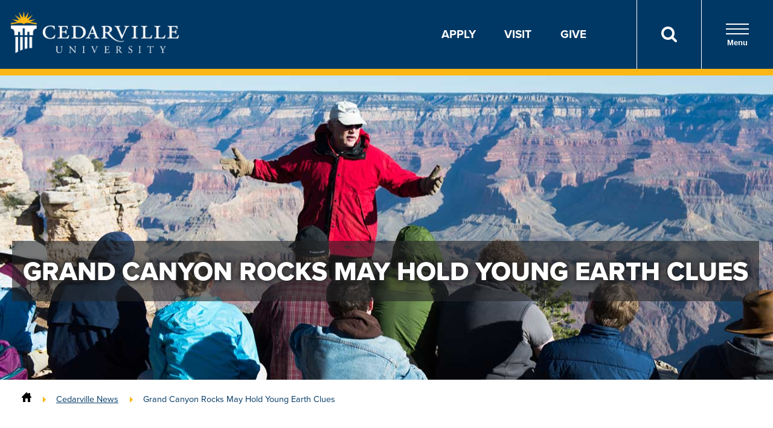

--- FILE ---
content_type: text/html; charset=utf-8
request_url: https://www.cedarville.edu/news/2022/for-cu-geology-prof-grand-canyon-rocks-may-hold-young-earth-clues
body_size: 39799
content:
 <!DOCTYPE html> <html lang="en"> <head> <meta charset="utf-8" /> <script>
            (function (w, d, s, l, i) {
                w[l] = w[l] || []; w[l].push({ 'gtm.start': new Date().getTime(), event: 'gtm.js' });
                var f = d.getElementsByTagName(s)[0],
                    j = d.createElement(s), dl = l != 'dataLayer' ? '&l=' + l : ''; j.async = true; j.src =
                        'https://www.googletagmanager.com/gtm.js?id=' + i + dl; f.parentNode.insertBefore(j, f);
            })(window, document, 'script', 'dataLayer', 'GTM-KVXKDZ');
        </script> <title>
	Grand Canyon Rocks May Hold Young Earth Clues | Cedarville University
</title> <script type="application/ld+json">
        {"@context":"https://schema.org","@type":"WebPage","@id":"https://www.cedarville.edu/news/2022/for-cu-geology-prof-grand-canyon-rocks-may-hold-young-earth-clues#webpage","name":"Cedarville News","url":"https://www.cedarville.edu/news/2022/for-cu-geology-prof-grand-canyon-rocks-may-hold-young-earth-clues","isPartOf":{"@id":"https://www.cedarville.edu#website"},"publisher":{"@id":"https://www.cedarville.edu#organization"},"dateModified":"2022-02-02T14:19:47Z"}
        </script> <meta name="viewport" content="width=device-width, initial-scale=1"> <link rel="apple-touch-icon-precomposed" sizes="57x57" href="https://www.cedarville.edu/icons/apple-touch-icon-57x57.png" /> <link rel="apple-touch-icon-precomposed" sizes="114x114" href="https://www.cedarville.edu/icons/apple-touch-icon-114x114.png" /> <link rel="apple-touch-icon-precomposed" sizes="72x72" href="https://www.cedarville.edu/icons/apple-touch-icon-72x72.png" /> <link rel="apple-touch-icon-precomposed" sizes="144x144" href="https://www.cedarville.edu/icons/apple-touch-icon-144x144.png" /> <link rel="apple-touch-icon-precomposed" sizes="60x60" href="https://www.cedarville.edu/icons/apple-touch-icon-60x60.png" /> <link rel="apple-touch-icon-precomposed" sizes="120x120" href="https://www.cedarville.edu/icons/apple-touch-icon-120x120.png" /> <link rel="apple-touch-icon-precomposed" sizes="76x76" href="https://www.cedarville.edu/icons/apple-touch-icon-76x76.png" /> <link rel="apple-touch-icon-precomposed" sizes="152x152" href="https://www.cedarville.edu/icons/apple-touch-icon-152x152.png" /> <link rel="icon" type="image/png" href="https://www.cedarville.edu/icons/favicon-196x196.png" sizes="196x196" /> <link rel="icon" type="image/png" href="https://www.cedarville.edu/icons/favicon-96x96.png" sizes="96x96" /> <link rel="icon" type="image/png" href="https://www.cedarville.edu/icons/favicon-32x32.png" sizes="32x32" /> <link rel="icon" type="image/png" href="https://www.cedarville.edu/icons/favicon-16x16.png" sizes="16x16" /> <link rel="icon" type="image/png" href="https://www.cedarville.edu/icons/favicon-128.png" sizes="128x128" /> <meta name="application-name" content="Cedarville University" /> <meta name="msapplication-TileColor" content="#003963" /> <meta name="msapplication-TileImage" content="https://www.cedarville.edu/icons/mstile-144x144.png" /> <meta name="msapplication-square70x70logo" content="https://www.cedarville.edu/icons/mstile-70x70.png" /> <meta name="msapplication-square150x150logo" content="https://www.cedarville.edu/icons/mstile-150x150.png" /> <meta name="msapplication-wide310x150logo" content="https://www.cedarville.edu/icons/mstile-310x150.png" /> <meta name="msapplication-square310x310logo" content="https://www.cedarville.edu/icons/mstile-310x310.png" /> <link rel="stylesheet" href="https://use.typekit.net/mdz4tlh.css"> <link rel="stylesheet" href="/ResourcePackages/culayoutv9/assets/dist/css/_subCssFiles/homePageTop.css?20260120">  <script>
        WebFontConfig = { google: { families: ["Open Sans:400,400i,700,700i", "Roboto Condensed:400,700"] } }, function (o) { var e = o.createElement("script"), t = o.scripts[0]; e.src = "https://ajax.googleapis.com/ajax/libs/webfont/1.6.16/webfont.js", e.async = "true", t.parentNode.insertBefore(e, t) }(document);
    </script> <style type="text/css" media="all">img.-align-right {
    margin: 0 0 5px 30px;
    clear:none;
}
img.-align-left {
    margin: 0 30px 5px 0;
    clear:none;
}</style><meta name="Generator" content="Sitefinity 14.4.8147.0 DX" /><link rel="amphtml" href="https://www.cedarville.edu/amp/2022/for-cu-geology-prof-grand-canyon-rocks-may-hold-young-earth-clues/N3N1M3F5cjN5TjNWTTh4ZUQ3TFEwTTlON2lnPQ2" /><link href="https://www.cedarville.edu/news/2022/for-cu-geology-prof-grand-canyon-rocks-may-hold-young-earth-clues" rel="canonical" /><meta property="og:site_name" content="Cedarville University" /><meta property="og:locale" content="en_US" /><meta property="og:url" content="https://www.cedarville.edu/news/2022/for-cu-geology-prof-grand-canyon-rocks-may-hold-young-earth-clues" /><meta property="og:title" content="Grand Canyon Rocks May Hold Young Earth Clues" /><meta property="og:description" content="Dr. John Whitmore will work with Answers in Genesis experts to study canyon rock samples." /><meta property="og:image" content="https://www.cedarville.edu/images/default-source/campus-news/news/2018/002-c-grand-canyon-rocks.jpg?sfvrsn=d3553f15_0" /><meta name="description" content="Dr. John Whitmore will work with Answers in Genesis experts to study canyon rock samples." /><meta name="twitter:card" content="summary_large_image" /><meta name="twitter:site" content="@cedarville" /><meta name="twitter:creator" content="@cedarville" /></head> <body>  <!-- Google Tag Manager (noscript) --> <noscript> <iframe src="https://www.googletagmanager.com/ns.html?id=GTM-KVXKDZ"
                    height="0" width="0" style="display:none;visibility:hidden"></iframe> </noscript> <!-- End Google Tag Manager (noscript) --> 

<header class="header">
    <div class="header__group">
        <div class="header__group-logo">
            <a href="/" aria-label="Go to Homepage">
                <img src="/ResourcePackages/culayoutv9/assets/dist/images/cedarville-logo-new-2.png" class="header__group-img" alt="Cedarville University logo">
            </a>
        </div>
            <div class="header__utility">
                <ul class="header__utility-list">
                    <li class="header__utility-item"><a href="/admissions/apply-now">Apply</a></li>
                    <li class="header__utility-item"><a href="/admissions/visit">Visit</a></li>
                    <li class="header__utility-item"><a href="/advancement/ways-to-give">Give</a></li>
                    
                </ul>
                <button id="headerSearchBtnLink" type="button" class="header__utility-search" aria-label="Search">
                    <a href="/search"><img src="/ResourcePackages/culayoutv9/assets/dist/images/search.svg" alt="Search Icon" role="presentation" aria-hidden="true"></a>
                </button>
                <button id="menuOpen" type="button" class="header__utility-nav">
                    <div class="nav-opener">
                        <span></span>
                    </div>
                    Menu
                </button>
            </div>
            <div id="menuPanel" class="header__panel">
                <div class="header__panel-top">
                    <div class="header__panel-util">
                        <button id="panelToggle01" type="button" class="header__panel-btn" data-target="panel01">
                            <a href="/search"><img src="/ResourcePackages/culayoutv9/assets/dist/images/search.svg" alt="Search Icon" class="header__panel-icon" role="presentation" aria-hidden="true"></a>
                            <div class="panel-btn__text"><a href="/search">Search</a></div>
                        </button>
                        <div id="panel01" class="header__panel-box header__panel-box--search">
                            
                            
                        </div>
                        <button id="panelToggle02" type="button" class="header__panel-btn" data-target="panel02">
                            <img src="/ResourcePackages/culayoutv9/assets/dist/images/campus-icon.svg" alt="Campus Icon" class="header__panel-icon" role="presentation" aria-hidden="true">
                            <div class="panel-btn__text">Campus Links</div>
                        </button>
                        <div id="panel02" class="header__panel-box header__panel-box--links">
                            <a href="https://mycu.cedarville.edu" class="header__panel-link" target="_blank" id="header-panel-mycu">
                                <img src="/ResourcePackages/culayoutv9/assets/dist/images/campus-link-mycu.png" alt="myCU Portal" class="box__img">
                            </a>
                            <a href="https://mail.google.com/a/cedarville.edu" class="header__panel-link" target="_blank" id="header-panel-email">
                                <img src="/ResourcePackages/culayoutv9/assets/dist/images/campus-link-email.png" alt="Campus Email" class="box__img">
                            </a>
                            <a href="/canvas" class="header__panel-link" target="_blank" id="header-panel-canvas">
                                <img src="/ResourcePackages/culayoutv9/assets/dist/images/campus-link-canvas.png" alt="Canvas" class="box__img">
                            </a>
                            <a href="https://portal.office.com/" class="header__panel-link" target="_blank" id="header-panel-office365">
                                <img src="/ResourcePackages/culayoutv9/assets/dist/images/campus-link-office365.png" alt="Office 365" class="box__img">
                            </a>
                            <a href="/event/academic-calendar" class="header__panel-link" target="_blank" id="header-panel-calendar">
                                <img src="/ResourcePackages/culayoutv9/assets/dist/images/campus-link-calendar.png" alt="Academic Calendar" class="box__img">
                            </a>
                            <a href="/academics/offices/library" class="header__panel-link" target="_blank" id="header-panel-library">
                                <img src="/ResourcePackages/culayoutv9/assets/dist/images/campus-link-library.png" alt="Library" class="box__img">
                            </a>
                        </div>
                        <button id="panelToggle03" type="button" class="header__panel-btn" data-target="panel03">
                            <span>A-Z</span>
                            <div class="panel-btn__text">Directory</div>
                        </button>
                        <div id="panel03" class="header__panel-box header__panel-box--dir">
                            <a class="button header__panel-button" href="/offices">All offices and departments</a>
                            <a class="button header__panel-button" href="/why-cedarville/contact-form?epart1=admissions&toname=University+Admissions">Contact Cedarville</a>
                            <a class="button header__panel-button" href="/findaperson">Find a Person</a>
                        </div>
                    </div>
                    <button id="menuClose" type="button" class="header__panel-close">X</button>
                </div>

                <div class="header__panel-bottom">
                    <nav class="header__panel-main" aria-label="Main Navigation" role="navigation">
                        <ul class="header__nav" role="menubar">
                            <li role="presentation" class="header__nav-item">
                                <div class="header__nav-toggle">
                                    <a href="/why-cedarville" class="header__nav-heading" role="menuitem" tabindex="0">Why Cedarville</a>
                                    <button type="button" class="header__nav-expand" data-target="nav01" aria-expanded="false">
                                        <span class="hidden-visually">Toggle for Why Cedarville</span>
                                    </button>
                                </div>
                                <ul id="nav01" class="header__nav-menu" aria-hidden="true" role="menu" aria-labelledby="dropdown1">
                                    <li role="presentation"><a href="/why-cedarville/cedarville-history" class="header__nav-link" role="menuitem">History Of Cedarville</a></li>
                                    <li role="presentation"><a href="/why-cedarville/doctrinal-statement#believe" class="header__nav-link" role="menuitem">What We Believe</a></li>
                                    <li role="presentation"><a href="/tour" class="header__nav-link" role="menuitem">Virtual Campus Tour</a></li>
                                    <li role="presentation"><a href="/why-cedarville/accreditation" class="header__nav-link" role="menuitem">Accreditation</a></li>
                                    <li role="presentation"><a href="/academics/about/career-graduate-school-placement" class="header__nav-link" role="menuitem">Outcomes</a></li>
                                    <li role="presentation"><a href="/why-cedarville/campus-profile" class="header__nav-link" role="menuitem">Campus Profile</a></li>
                                </ul>
                            </li>
                            <li role="presentation" class="header__nav-item">
                                <div class="header__nav-toggle">
                                    <a href="/academics" class="header__nav-heading">Academics</a>
                                    <button type="button" class="header__nav-expand" aria-expanded="false" data-target="nav02">
                                        <span class="hidden-visually">Toggle for Academics</span>
                                    </button>
                                </div>
                                <ul id="nav02" class="header__nav-menu" aria-hidden="true">
                                    <li><a class="header__nav-link" href="/academics/programs?degree=ug">Undergraduate Programs</a></li>
                                    <li><a class="header__nav-link" href="/academics/programs?degree=gd">Graduate Programs</a></li>
                                    <li><a class="header__nav-link" href="/admissions/online-programs">Online Programs</a></li>
                                    <li><a class="header__nav-link" href="/admissions/dual-enrollment">Dual Enrollment/CCP</a></li>
                                    <li><a class="header__nav-link" href="/academics/offices/continuing-education">Continuing Education</a></li>
                                    <li><a class="header__nav-link" href="/academics/about/academic-support-and-assistance">Academic Support and Assistance</a></li>
                                    <li><a class="header__nav-link" href="/academics/schools">Schools and Departments</a></li>
                                    <li><a class="header__nav-link" href="/global-studies-and-ministry">Global Studies and Ministry</a></li>
                                </ul>
                            </li>
                            <li role="presentation" class="header__nav-item">
                                <div class="header__nav-toggle">
                                    <a href="/admissions" class="header__nav-heading">Admissions and Aid</a>
                                    <button type="button" class="header__nav-expand" aria-expanded="false" data-target="nav03">
                                        <span class="hidden-visually">Toggle for Admissions and Aid</span>
                                    </button>
                                </div>
                                <ul id="nav03" class="header__nav-menu" aria-hidden="true">
                                    <li><a href="/admissions/undergraduate" class="header__nav-link">Undergraduate Admissions</a></li>
                                    <li><a href="/admissions/undergraduate/costs-scholarships" class="header__nav-link">Undergraduate Costs and Aid</a></li>
                                    <li><a href="/admissions/undergraduate/accepted" class="header__nav-link">Undergraduate Accepted Students</a></li>
                                    <li><a href="/admissions/graduate" class="header__nav-link">Graduate Admissions</a></li>
                                    <li><a href="/admissions/graduate/admission-requirements" class="header__nav-link">Graduate Requirements</a></li>
                                    <li><a href="/admissions/graduate/graduate-costs" class="header__nav-link">Graduate Costs and Aid</a></li>
                                    <li><a href="/admissions/dual-enrollment" class="header__nav-link">Dual Enrollment/CCP Admissions</a></li>
                                    <li><a href="/admissions/dual-enrollment/admission" class="header__nav-link">Dual Enrollment Requirements</a></li>
                                    <li><a href="/admissions/dual-enrollment/costs" class="header__nav-link">Dual Enrollment Costs</a></li>
                                </ul>
                            </li>
                            <li role="presentation" class="header__nav-item">
                                <div class="header__nav-toggle">
                                    <a href="/chapel" class="header__nav-heading">Chapel</a>
                                    <button type="button" class="header__nav-expand" aria-expanded="false" data-target="nav04">
                                        <span class="hidden-visually">Toggle for Chapel</span>
                                    </button>
                                </div>
                                <ul id="nav04" class="header__nav-menu" aria-hidden="true">
                                    <li><a href="/chapel/live" class="header__nav-link">Livestream</a></li>
                                    <li><a href="/chapel/recent" class="header__nav-link">On-demand Archive</a></li>
                                    <li><a href="/event?category=1010" class="header__nav-link">Schedule</a></li>
                                    <li><a href="/offices/president/chapel/2025-26-marked-by-jesus" class="header__nav-link">President's Series</a></li>
                                </ul>
                            </li>
                            <li role="presentation" class="header__nav-item">
                                <div class="header__nav-toggle">
                                    <a href="/student-life" class="header__nav-heading">Student Life</a>
                                    <button type="button" class="header__nav-expand" aria-expanded="false" data-target="nav05">
                                        <span class="hidden-visually">Toggle for Student Life</span>
                                    </button>
                                </div>
                                <ul id="nav05" class="header__nav-menu" aria-hidden="true">
                                    <li><a href="/chapel" class="header__nav-link">Chapel</a></li>
                                    <li><a href="/student-life#header-studentactivities" class="header__nav-link">Student Activities</a></li>
                                    <li><a href="/student-life/residence-life" class="header__nav-link">Residence Life</a></li>
                                    <li><a href="/admissions/graduate/student-life" class="header__nav-link">Graduate Student Life</a></li>
                                </ul>
                            </li>
                            <li role="presentation" class="header__nav-item">
                                <div class="header__nav-toggle">
                                    <a href="/ministries" class="header__nav-heading">Ministries</a>
                                    <button type="button" class="header__nav-expand" aria-expanded="false" data-target="nav06">
                                        <span class="hidden-visually">Toggle for Ministries</span>
                                    </button>
                                </div>
                                <ul id="nav06" class="header__nav-menu" aria-hidden="true">
                                    <li><a href="/ministries#header-globaloutreach" class="header__nav-link">Global Outreach</a></li>
                                    <li><a href="/ministries#header-musicministries" class="header__nav-link">Music Ministries</a></li>
                                    <li><a href="/ministries#header-on-campusministries" class="header__nav-link">On-Campus Ministries</a></li>
                                </ul>
                            </li>
                        </ul>
                    </nav>


                    <ul class="header__list twocol">
                        <li class="header__list-item">
                            <div class="header__list-img">
                                <img src="/images/default-source/layout/apply.svg" alt="Apply" role="presentation" aria-hidden="true">
                            </div>
                            <a href="/admissions/apply-now">Apply</a>
                        </li>
                        <li class="header__list-item">
                            <div class="header__list-img">
                                <img src="/images/default-source/layout/visit.svg" alt="Visit" role="presentation" aria-hidden="true">
                            </div>
                            <a href="/admissions/visit">Visit</a>
                        </li>
                        <li class="header__list-item">
                            <div class="header__list-img">
                                <img src="/images/default-source/layout/request-info.svg" alt="Request Information" role="presentation" aria-hidden="true">
                            </div>
                            <a href="/admissions/undergraduate/request-information">Request Info</a>
                        </li>
                        <li class="header__list-item">
                            <div class="header__list-img">
                                <img src="/images/default-source/layout/give.svg" alt="Give" role="presentation" aria-hidden="true">
                            </div>
                            <a href="/advancement/ways-to-give">Give</a>
                        </li>
                        <li class="header__list-item">
                            <div class="header__list-img">
                                <img src="/images/default-source/layout/athletics.svg" alt="Athletics" role="presentation" aria-hidden="true">
                            </div>
                            <a href="https://yellowjackets.cedarville.edu/">Athletics</a>
                        </li>
                        <li class="header__list-item">
                            <div class="header__list-img">
                                <img src="/images/default-source/layout/events.svg" alt="Calendar" role="presentation" aria-hidden="true">
                            </div>
                            <a href="/event">Calendar</a>
                        </li>
                        <li class="header__list-item">
                            <div class="header__list-img">
                                <img src="/images/default-source/layout/in-the-news.svg" alt="In the News" role="presentation" aria-hidden="true">
                            </div>
                            <a href="/news">In the News</a>
                        </li>
                        <li class="header__list-item">
                            <div class="header__list-img">
                                <img src="/images/default-source/layout/alumni.svg" alt="Alumni" role="presentation" aria-hidden="true">
                            </div>
                            <a href="/alumni">Alumni</a>
                        </li>
                        <li class="header__list-item">
                            <div class="header__list-img">
                                <img src="/images/default-source/layout/parents.svg" alt="Parents" role="presentation" aria-hidden="true">
                            </div>
                            <a href="/parent-resources">Parents</a>
                        </li>
                        <li class="header__list-item">
                            <div class="header__list-img">
                                <img src="/images/default-source/layout/campus-store.svg" alt="Campus Store" role="presentation" aria-hidden="true">
                            </div>
                            <a href="/campusstore">Campus Store</a>
                        </li>
                    </ul>
                </div>
            </div>
    </div>
</header>
<style>
#panelToggle01 > div.panel-btn__text a:hover { color:unset!important; }
#panelToggle01 > div.panel-btn__text a { color: unset; text-decoration: unset; }
#panelToggle01 > div.panel-btn__text { padding-top: 22px; }
#panelToggle03 > div.panel-btn__text { padding-top: 8px; }
</style>

 <main id="main"> 

    <div class="hero-image">
        <div class="hero-image__img">
                <img src="https://www.cedarville.edu/images/default-source/campus-news/news/2018/002-h-grand-canyon-rocks.jpg?sfvrsn=bfa0674e_0" alt="Dr. John Whitmore takes speaks to students at Grand Canyon"  />
        </div>
        <div class="hero-image__title">
            <h1>Grand Canyon Rocks May Hold Young Earth Clues</h1>
        </div>
		<div class="page-banner__flag" id="streaming-flag-container"></div>
    </div>

<nav aria-label="Full path to the current page" class="breadcrumbs" role="navigation">
    
    <a href="/" aria-label="Home"><svg xmlns="http://www.w3.org/2000/svg" xmlns:xlink="http://www.w3.org/1999/xlink" focusable="false" aria-hidden="true" height="16px" version="1.1" viewBox="0 0 16 16" width="16px" xml:space="preserve"><path d="M15.45,7L14,5.551V2c0-0.55-0.45-1-1-1h-1c-0.55,0-1,0.45-1,1v0.553L9,0.555C8.727,0.297,8.477,0,8,0S7.273,0.297,7,0.555  L0.55,7C0.238,7.325,0,7.562,0,8c0,0.563,0.432,1,1,1h1v6c0,0.55,0.45,1,1,1h3v-5c0-0.55,0.45-1,1-1h2c0.55,0,1,0.45,1,1v5h3  c0.55,0,1-0.45,1-1V9h1c0.568,0,1-0.437,1-1C16,7.562,15.762,7.325,15.45,7z"></path></svg></a>
            <a href="/news" rel="up">Cedarville News</a>
            <a rel="up">Grand Canyon Rocks May Hold Young Earth Clues</a>
</nav><div id="pagelayout_C014_Col00" class="sf_colsIn container container--padded" data-sf-element="Container Padded" data-placeholder-label="Container Padded">

<div class="cols-3_1">
    <div>
        <article >
            <p><em>by Clem Boyd, Public Relations Staff</em></p>
            <time style="font-weight:bold" datetime="20220303T000000Z">Thursday, March 3, 2022</time>
            <div ><br>
<a href="https://answersingenesis.org/">Answers in Genesis</a> director of research Dr. Andrew Snelling has been on a four-year quest to collect rock samples from the bottom of the Grand Canyon. When he finally visits the natural wonder to complete this task August 6, <a href="/" data-cu="20200529">Cedarville University</a> <a href="/academics/programs/geology" data-cu="20200529">geology</a> professor <a href="/academics/schools/science-and-mathematics/faculty-staff/whitmore-john" data-cu="20200529">Dr. John Whitmore</a> will be along to help.<br>
<br>
While Snelling is the primary researcher, Whitmore will serve as his assistant. They will retrieve samples from the Carbon Canyon area of the national park, and several other areas where folded rock layers of the Tapeats Sandstone can be found.<br>
<br>
The rock samples will then be sent to a lab where thin sections will be prepared so Snelling can study the samples under a special microscope. According to Whitmore, researchers will study the rocks looking for minerals and other characteristics that would show whether the folds were made under extreme temperatures and pressures or whether they were made when the rocks were still soft. If the results indicate the folds were made when the rocks were soft, the findings would support the young earth position.<br>
<br>
“That would be very exciting,” said Whitmore. “It would be one more line of evidence demonstrating that the rocks of the Grand Canyon are young and not old.”<br>
<br>
Once the rocks are studied, results will be published in scientific literature.<br>
<br>
In previous research, Snelling and Whitmore have discovered evidence that the Grand Canyon’s rock layers can be interpreted consistent with a Genesis account of creation and the flood that took place thousands of years ago, rather than millions of years ago.<br>
<br>
Whitmore has worked in the Grand Canyon on other projects, including examining the origin of the Coconino Sandstone. He uses his field work and findings in the classroom at Cedarville. Every two years, geology students in the sedimentology and stratigraphy class visit the rim of the Grand Canyon to study its rocks firsthand.<br>
<br>
In July, Whitmore and Snelling took part in the annual Christian Leaders Trip offered through <a href="http://www.canyonministries.org/">Canyon Ministries</a> and Answers in Genesis. The two geologists, along with two Bible professors, rafted through the Grand Canyon with other professors, college presidents, and higher education officials and explained the formations from the perspective of Noah’s flood and the Genesis account of creation.<br>
<br>
Located in southwest Ohio, Cedarville University is an accredited, Christ-centered, Baptist institution with an enrollment of 3,760 undergraduate, graduate, and online students in more than 100 areas of study. Founded in 1887, Cedarville is recognized nationally for its authentic Christian community, rigorous academic programs, strong graduation and retention rates, accredited professional and health science offerings, and leading student satisfaction ratings. For more information about the University, visit www.cedarville.edu.<br>
<br></div>
        </article>
    </div>
    <div class="yellow-background text-center p-3 shadow" id="articleaside">
        <h3>Share This Article:</h3>
        <ul class="social-buttons">
            <li class="social-buttons__social-icon">
                <a href="https://www.facebook.com/sharer/sharer.php?u=https%3a%2f%2fwww.cedarville.edu%2fnews%2f2022%2ffor-cu-geology-prof-grand-canyon-rocks-may-hold-young-earth-clues&display=popup" rel="nofollow" target="_blank">
                    <img src="/images/default-source/offices/creative-services/brand/social-facebook.png" style="width:24px; height:24px;" />
                    <p>Facebook</p>
                </a>
            </li>
            <li class="social-buttons__social-icon">
                <a href="https://x.com/intent/post?url=https%3a%2f%2fwww.cedarville.edu%2fnews%2f2022%2ffor-cu-geology-prof-grand-canyon-rocks-may-hold-young-earth-clues&via=cedarville" rel="nofollow" target="_blank">
                    <img src="/images/default-source/logos/cu-social-icon-x-blue.png" style="width:24px; height:24px;" />
                    <p>X</p>
                </a>
            </li>
            <li class="social-buttons__social-icon">
                <a href="https://www.linkedin.com/shareArticle?url=https%3a%2f%2fwww.cedarville.edu%2fnews%2f2022%2ffor-cu-geology-prof-grand-canyon-rocks-may-hold-young-earth-clues&mini=true" rel="nofollow" target="_blank">
                    <img src="/images/default-source/offices/creative-services/brand/social-linkedin.png" style="width:24px; height:24px;" />
                    <p>LinkedIn</p>
                </a>
            </li>
        </ul>
        <h3>Interested in Cedarville?</h3>
        <a href="/admissions/undergraduate/request-information" class="btn btn--block btn--athletic-orange-solid">Request Information</a>
    </div>
</div>
    <script type="application/ld+json">
    {"@context":"https://schema.org","@type":"NewsArticle","@id":"https://www.cedarville.edu/news/2022/for-cu-geology-prof-grand-canyon-rocks-may-hold-young-earth-clues#newsarticle","name":"Grand Canyon Rocks May Hold Young Earth Clues","url":"https://www.cedarville.edu/news/2022/for-cu-geology-prof-grand-canyon-rocks-may-hold-young-earth-clues","isPartOf":{"@id":"https://www.cedarville.edu#website"},"publisher":{"@id":"https://www.cedarville.edu#organization"},"dateModified":"2022-03-03T05:00:00Z","headline":"Grand Canyon Rocks May Hold Young Earth Clues"}
    </script>
<div data-sf-element="Column CSS" class="cols-2">
    <div id="pagelayout_C013_Col00" class="sf_colsIn" data-placeholder-label="Column 1">
    <div class="alert alert--info">
        <h2>Are You Looking for an Expert?</h2><p>Cedarville University is known throughout the country for its faculty experts who speak into national and international topics. You can find the expert you are seeking by searching our "Media Experts Guide" for detailed profiles and contact information.</p><p><a class="btn btn--primary-light" href="/news/experts">Media Experts Guide »</a></p>
    </div>
</div>
    <div id="pagelayout_C013_Col01" class="sf_colsIn" data-placeholder-label="Column 2"></div>
</div></div> </main> 
<footer class="footer footer--refresh" id="footer">
  <div class="footer__top">
    
      <div class="container">
          <div class="footer__top-logo">
              <img src="/ResourcePackages/culayoutv9/assets/dist/images/cedarville-logo-new-2.png" class="footer__top-img" alt="Cedarville University logo">
              <img src="/ResourcePackages/culayoutv9/assets/dist/images/text-footer.png" class="footer__top-img" alt="for the Word of God and the Testimony of Jesus Christ">
              <div class="footer__top-text">
                  So teach us to number our days that we may get a heart of wisdom.
                  <div class="footer__top-block">PSALM 90:12</div>
              </div>
          </div>
          <div class="footer__top-address">
              <h3 class="footer__top-mobile"><button type="button" class="footer__top-toggle" data-target="addressContainer" aria-expanded="false" aria-haspopup="true">Contact Us</button></h3>
              <h3 class="footer__top-header">Contact Us</h3>
              <div id="addressContainer" class="footer__top-column">
                  <address>
                      <div class="footer__top-street">251 N. Main St.</div>
                      <div class="footer__top-state">Cedarville, OH 45314 USA</div>
                  </address>
                  <span class="phone"><a href="tel:18002332784">1-800-CEDARVILLE</a></span>
                  <span class="phone"><a href="tel:19377667700">1-937-766-7700</a></span>
              </div>
                  <ul class="footer__top-social">
                      <li>
                          <a href="https://www.facebook.com/cedarville/"><i aria-hidden="true" class="icon-facebook"></i><span class="sr-only">Connect on Facebook</span></a>
                      </li>
                      <li>
                          <a href="https://www.youtube.com/user/cedarvilleu"><i aria-hidden="true" class="icon-youtube"></i><span class="sr-only">Connect on YouTube</span></a>
                      </li>
                      <li>
                          <a href="https://x.com/cedarville"><i aria-hidden="true" class="icon-x"></i><span class="sr-only">Connect on X</span></a>
                      </li>
                      <li>
                          <a href="https://www.instagram.com/cedarville/"><i aria-hidden="true" class="icon-instagram"></i><span class="sr-only">Connect on Instagram</span></a>
                      </li>
                      <li>
                          <a href="https://www.tiktok.com/@cedarville/"><i aria-hidden="true" class="icon-tiktok"></i><span class="sr-only">Connect on TikTok</span></a>
                      </li>
                  </ul>
          </div>
              <div class="footer__top-quick">
                  <h3 class="footer__top-mobile"><button type="button" class="footer__top-toggle" data-target="footerLinks" aria-expanded="false" aria-haspopup="true">Quick Links</button></h3>
                  <h3 class="footer__top-header">Quick Links</h3>
                  <ul id="footerLinks" class="footer__top-column">
                      <li><a href="/admissions">Admissions</a></li>
                      <li><a href="/academics/programs">Academic Programs</a></li>
                      <li><a href="/admissions/apply-now">Apply</a></li>
                      <li><a href="https://yellowjackets.cedarville.edu/">Athletics</a></li>
                      <li><a href="/admissions/visit">Visit</a></li>
                      <li><a href="/admissions/undergraduate/request-information">Request Info</a></li>
                  </ul>
              </div>
      </div>
  </div>
  <div class="footer__bottom">
      <div class="container">
              <div class="footer__bottom-main">
                  <ul class="footer__bottom-nav">
                      <li><a href="/offices">directory</a></li>
                      <li><a href="/offices/human-resources">jobs</a></li>
                      <li><a href="/why-cedarville/contact-form?epart1=webmaster&toname=Director+of+Web+Services">comments or questions</a></li>
                  </ul>
              </div>
              <div class="footer__bottom-sub">
                  <ul class="footer__bottom-subnav">
                      <li><a href="/offices/institutional-research/consumer-information">Consumer Information</a></li>
                      <li><a href="/why-cedarville/copyright-infringement-notification">Copyright Infringement Notification</a></li>
                      <li><a href="/policies/guest-policy">Guest Policy</a></li>
                      <li><a href="/why-cedarville/nondiscrimination-statement">Nondiscrimination Statement</a></li>
                      <li><a href="/why-cedarville/privacy-statement">Privacy Statement</a></li>
                      <li><a href="/why-cedarville/web-disclaimer">Web Disclaimer</a></li>
                  </ul>
              </div>
              <div class="footer__bottom-copyright">
                  <span class="copy">&copy; Copyright 2026</span>
              </div>
      </div>
      
  </div>    
</footer>
 <link rel="stylesheet" href="/ResourcePackages/culayoutv9/assets/dist/css/cedarville-main.min.css?20260120"> 
 <script src="/ResourcePackages/culayoutv9/assets/dist/js/cedarville-main.min.js?20260120"></script> <script>window.sentryOnLoad = function () { if (typeof Sentry !== "undefined" && Sentry.setTag) Sentry.setTag("codelocation", "sf") };</script> <script src="https://js.sentry-cdn.com/6e044d4b3e2c4ea9a65791c6f57856fe.min.js" crossorigin="anonymous"></script> <script async="async" src="https://connect.cedarville.edu/ping"></script> 
  <script type="application/json" id="PersonalizationTracker">
	{"IsPagePersonalizationTarget":false,"IsUrlPersonalizationTarget":false,"PageId":"95f76d26-fb4c-416f-877d-af701e4b49ec"}
</script><script type="text/javascript" src="/WebResource.axd?d=[base64]&amp;t=638846122580000000">

</script> </body> </html>


--- FILE ---
content_type: image/svg+xml
request_url: https://www.cedarville.edu/images/default-source/layout/in-the-news.svg
body_size: 1094
content:
<?xml version="1.0" encoding="UTF-8"?>
<svg xmlns="http://www.w3.org/2000/svg" viewBox="0 0 44 44">
  <defs>
    <style>.c{fill:#00bce4;}</style>
  </defs>
  <g id="a" />
  <g id="b">
    <g>
      <path class="c" d="M31.51,22.05h-7.54c-.55,0-1-.45-1-1s.45-1,1-1h7.54c.55,0,1,.45,1,1s-.45,1-1,1Z" />
      <path class="c" d="M31.51,16.54h-7.54c-.55,0-1-.45-1-1s.45-1,1-1h7.54c.55,0,1,.45,1,1s-.45,1-1,1Z" />
      <path class="c" d="M31.51,33.61H8c-.55,0-1-.45-1-1s.45-1,1-1H31.51c.55,0,1,.45,1,1s-.45,1-1,1Z" />
      <path class="c" d="M31.51,27.83H7.81c-.55,0-1-.45-1-1s.45-1,1-1H31.51c.55,0,1,.45,1,1s-.45,1-1,1Z" />
      <rect class="c" x="6.79" y="12.75" width="12.83" height="9.27" rx=".5" ry=".5" />
      <path class="c" d="M42.65,16.63c-.09-.13-.25-.21-.41-.21h-2.64l.47-3.1c.02-.14-.02-.29-.12-.4-.09-.11-.23-.17-.38-.17h-2.83v-3.18c0-.28-.22-.5-.5-.5H3.45c-.28,0-.5,.22-.5,.5v24.27c0,1.93,1.57,3.5,3.5,3.5h26.8c1.59,0,2.92-1.07,3.35-2.53l.02-.02,6.1-17.71c.05-.15,.02-.32-.07-.45Zm-9.4,19.71H6.45c-1.38,0-2.5-1.12-2.5-2.5V10.07h31.8v23.77c0,1.38-1.12,2.5-2.5,2.5Z" />
    </g>
  </g>
</svg>

--- FILE ---
content_type: image/svg+xml
request_url: https://www.cedarville.edu/images/default-source/layout/request-info.svg
body_size: 1294
content:
<?xml version="1.0" encoding="UTF-8"?>
<svg xmlns="http://www.w3.org/2000/svg" viewBox="0 0 44 44">
  <defs>
    <style>.c{fill:#00bce4;}</style>
  </defs>
  <g id="a" />
  <g id="b">
    <g>
      <path class="c" d="M26.75,13.99H6.75c-.55,0-1-.45-1-1s.45-1,1-1H26.75c.55,0,1,.45,1,1s-.45,1-1,1Z" />
      <path class="c" d="M26.75,26.58H6.92c-.55,0-1-.45-1-1s.45-1,1-1H26.75c.55,0,1,.45,1,1s-.45,1-1,1Z" />
      <path class="c" d="M26.75,20.28H6.75c-.55,0-1-.45-1-1s.45-1,1-1H26.75c.55,0,1,.45,1,1s-.45,1-1,1Z" />
      <path class="c" d="M41.75,40.52c-.13,0-.27-.05-.36-.16l-7.75-8.18H5.25c-1.93,0-3.5-1.57-3.5-3.5V6.98c0-1.93,1.57-3.5,3.5-3.5H38.75c1.93,0,3.5,1.57,3.5,3.5V40.02c0,.21-.12,.39-.31,.46-.06,.02-.12,.04-.19,.04ZM5.25,4.48c-1.38,0-2.5,1.12-2.5,2.5V28.68c0,1.38,1.12,2.5,2.5,2.5h28.6c.14,0,.27,.06,.36,.16l7.04,7.43V6.98c0-1.38-1.12-2.5-2.5-2.5H5.25Z" />
      <path class="c" d="M35.22,18.83c.49-.34,.89-.61,.89-1.03s-.32-.77-1.16-.77c-.75,0-1.52,.39-2.07,1.03l-1.9-2.17c1.09-1.22,2.72-1.86,4.34-1.86,2.61,0,4.23,1.26,4.23,3.16,0,1.64-1.01,2.39-1.88,3.04-.63,.45-1.18,.85-1.18,1.48,0,.34,.14,.63,.3,.79l-2.63,.67c-.38-.45-.61-1.07-.61-1.82,0-1.36,.95-2.03,1.68-2.53Zm.14,5.09c1.01,0,1.86,.85,1.86,1.86s-.85,1.86-1.86,1.86-1.86-.85-1.86-1.86,.85-1.86,1.86-1.86Z" />
    </g>
  </g>
</svg>